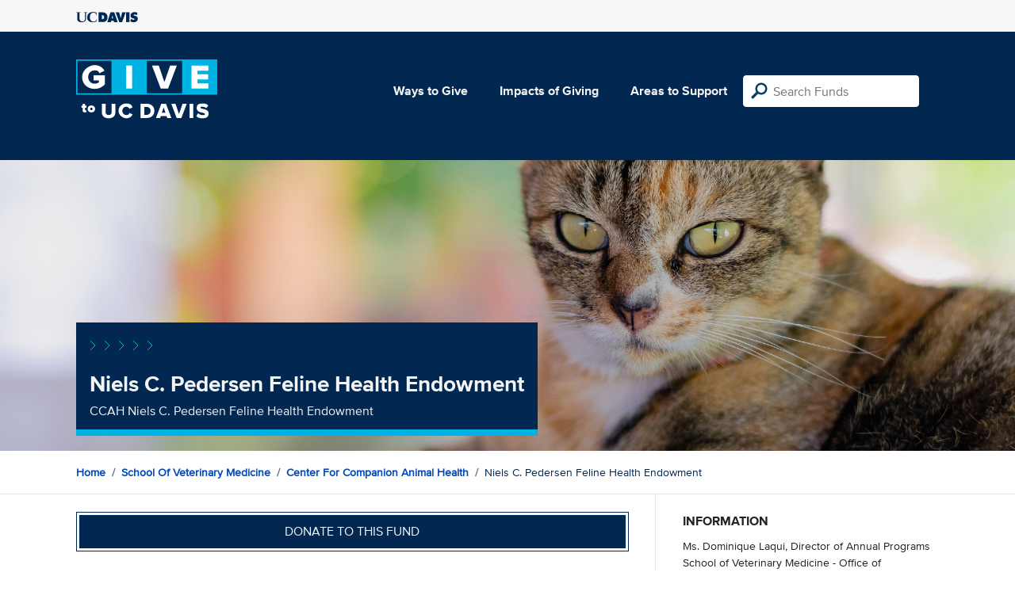

--- FILE ---
content_type: text/html; charset=utf-8
request_url: https://give.ucdavis.edu/Fund/SimilarTo/08914?areacode=VCAH&topLevelAreaCode=VETM&tags=animals%2Cresearch%2Cteaching%2Cleadership%2Cinnovation
body_size: -103
content:
        <div class="col-12 col-md-4 related-fund">
            <a href="/VCAH/V483617">
                <img class="respo" alt="Feline Cancer Research Fund" src="https://givingserviceproduction.blob.core.windows.net/giveupload/bc62ef19-88af-42dc-bd90-526c35ec1a42-CCAH-Feline-Cancer-Research-Fund-small.jpg" />
                <h3>Feline Cancer Research Fund</h3>

            <p>CCAH Feline Cancer Research Fund</p>
            </a>
        </div>
        <div class="col-12 col-md-4 related-fund">
            <a href="/VCAH/V083035">
                <img class="respo" alt="Companion Animal Remembrance and Endearment Fund" src="https://givingserviceproduction.blob.core.windows.net/giveupload/3fe2c640-ee90-4007-9ea0-dafe1ba84319-CCAH-CARE-Fund-small.jpg" />
                <h3>Companion Animal Remembrance and Endearment Fund</h3>

            <p>CCAH Companion Animal Remembrance and Endearment Fund</p>
            </a>
        </div>
        <div class="col-12 col-md-4 related-fund">
            <a href="/VCAH/V483243">
                <img class="respo" alt="Memorial Brick" src="https://givingserviceproduction.blob.core.windows.net/giveupload/aad9cba6-e0c8-4f7b-9827-8dc7c3b8996c-Memorial-Brick-small.jpg" />
                <h3>Memorial Brick</h3>

            <p>CCAH Memorial Brick Fund</p>
            </a>
        </div>
